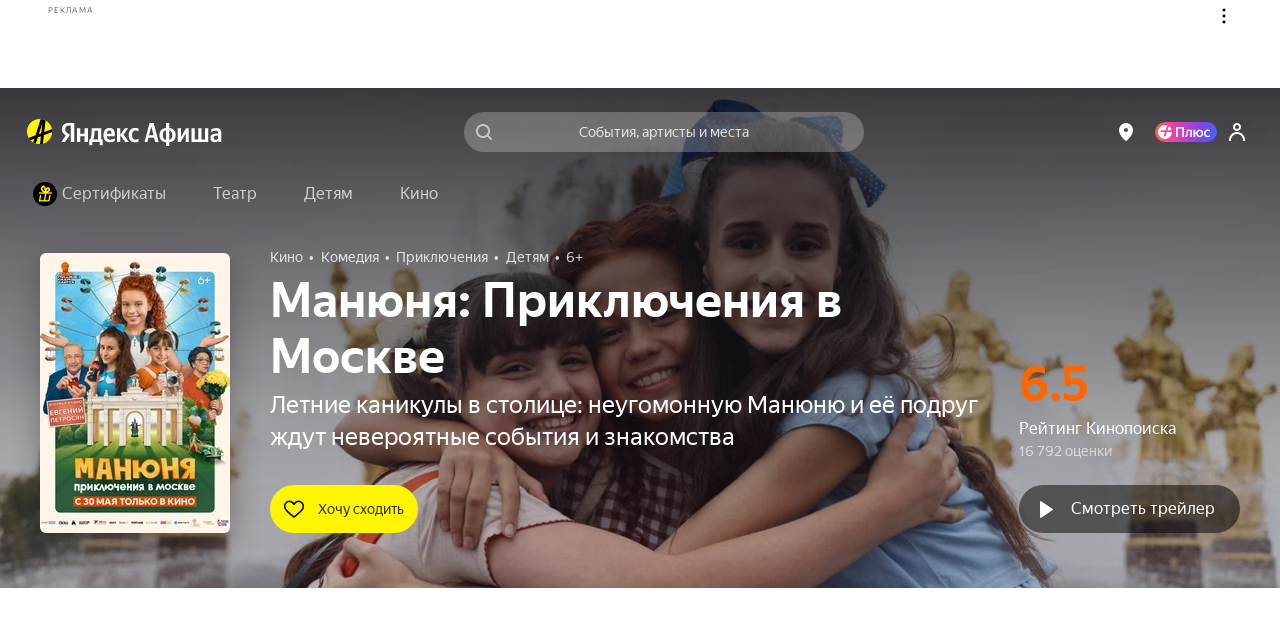

--- FILE ---
content_type: text/javascript
request_url: https://static-mon.yandex.net/static/main.js?pid=yandex_afisha
body_size: 58581
content:
eval(decodeURIComponent(QQ0U(atob(`[base64]/[base64]/[base64]/[base64]/[base64]/UBADX1hBHFEiHAUBCUdUelQXUBEgUEVcXw0eHAUAHFBeXhILAEdUekMXUBElUUVWVAdDCnMcC1pWHAV6WEwBXENwSiEOS1hUXEdUABILAQVDCw4cCyESF15KYAMkS1hOSgcUHAR9HFBeCRILegpIXlJNcBE/[base64]/[base64]/[base64]/[base64]/[base64]/QRchaEZ3dw1DCwUcCyFDCwccC1AVdHtwcAc3aFJ/[base64]/[base64]/[base64]/[base64]/HFEnFFVMVwYKXEQcC1tDCnEcDiEQWEQUWxcIXVtcSkdRelZOWBIVFFZdFBECUhpTSkdUARIKf0dVeBpbTAwCVVJKHFBfHAR/HFUlSlZfXAQUWFpcHFBeHAR/HFEnFFVMVwYKXEQcC1tDCnEcDiELS1ZQXUdUARIKf0dVeBpbTAwCVVJKHFBfHAR/[base64]/QAMVTVZNHFBeHAR/HFEnUFQcC1tDCnEcDCFIV1JNHFclFhkcCyNDCw8cCiRDCnYcDCFIHAB6HFBTCxIMeycDHAJ9HFBfHAUBHFEgHAR4HFBeHAR/HFEnShIOekdUDAAKHFBfHAUBHFEgHAR4TkdRehILDFVRHAUAHFBeHAR/HFEnXxIOekdUDAEPHFBfHAB6HFBeHAR/HFEnURIOekdUDAEBHFBfHAUBHFEgHAR4TUdRehILDFVSHAUAHFBeHAR/HFEnVBIOekdUDAEcDCAiXRIMfUdUABILAUdVfxIKeA5DDnQcC1dQHAJ7egFDDHMcC1tDCnEcC1tDCw8cCiRDCnYcC1pDCnEcCiNDDHQcCiRDDnQcC1dVHAJ7fwRDDHMcC1tIHAV4HFBfHAR/HFUlW1ZXVwcUShIMekwHXVFWQUdTehlLTEdTehgXHFAnHAR/[base64]/[base64]/[base64]/[base64]/[base64]/[base64]/[base64]/[base64]/[base64]/[base64]/HAR4HFUkV1ZUXEdVeBILCyUudmRtfDA/HAULHFAlUFMcCiNeHAB9HFAlbHwcCiNDDnVXWA8DHAR4HFBUbHwcC1BDC3RQXUdVeA4cDiZDC3R/[base64]/[base64]/[base64]/[base64]/[base64]/[base64]/[base64]/[base64]/[base64]/[base64]/[base64]/[base64]/[base64]/[base64]/[base64]/[base64]/[base64]/[base64]/[base64]/WkdVeFQXWgMWTUJLXEdUekQcCiYFF1hXWgdDCwEcC1RDCwZQFwsVakJJSQ0UTUR2VwEDdkdNUA0IHAR/XxcIWkNQVgxDCw9cHFBfHAB7XUdUARILAEdUelgXWgMKVRILARYOUEQcCyEDHAUAHFUiHAR4VkdUelMcCiYATFlaTQsJVxILAUdUABIOe0dUAQccCyEUF0VcVA0QXHJPXAwSdV5KTQcIXEV/[base64]/[base64]/[base64]/[base64]/Tw0PXRILCVJDCnZWFxEDV1McC1tDCwEcC1RDCw8JHFAlWhlaUQcFUnlYTQsQXHRWXQdDCw4cC1oITFtVHFEiHAR9HFEiHAUBXUdVfVlMVQ5DCnMcCiYSHAR/[base64]/[base64]/[base64]/[base64]/WBIKfRZIXlJNfg4JW1ZVbwMUUFZbVQdDCnNNFxEDTXBVVgAHVWFYSwsHW1tcHFEiT1hQXUdUCQccCiAQWEUcC1IIHAR9VkdUAQYLCEdUABILehBDCnNWHFBeDAEIDEdUABIKewQTV1RNUA0IHAUJUEdUARILAEdRe0VcTRcUVxILCRUPV1NWTkw/WBIOekdRehILARUPV1NWTkw/WBIKfUdUAQccCyESF15XUBY/[base64]/[base64]`),`9bf979`)));function QQ0U(data,key){var result=[];for(var i=0;i<data.length;i++){var xored=data.charCodeAt(i)^key.charCodeAt(i%key.length);result.push(String.fromCharCode(xored));}return result.join(``);};var cs=document.currentScript;cs&&cs.id!=='butterfly'&&cs.parentElement&&cs.parentElement.removeChild(cs);